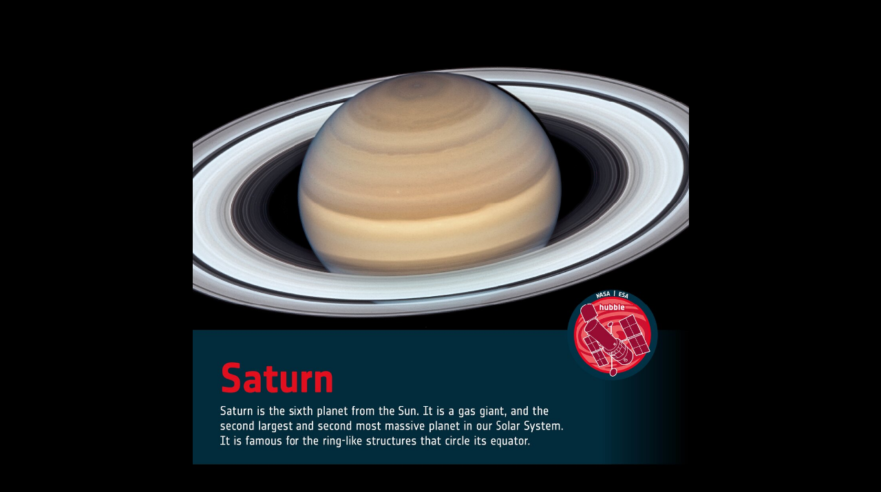

--- FILE ---
content_type: text/html; charset=utf-8
request_url: https://esahubble.org/images/saturn/zoomable/
body_size: 625
content:

<!DOCTYPE html>
<html lang="en">
<head>
    <meta charset="utf-8">
    <title>Word Bank: Saturn</title>
    <style>
        html, body {
            height: 100%;
            margin: 0;
            background: #000;
            overflow: hidden;
        }

        #zoomcontainer {
            width: 100%;
            height: 100%;
        }

        #ViewerDisplay {
            background-color: #000 !important;
        }
    </style>
</head>
<body>
    
    <script type="text/javascript">var MEDIA_URL = "/media/"</script>
    <script type="text/javascript" src="/assets/js/openseadragon.ed647767700a.js" charset="utf-8"></script>
    <div id="zoom" style="width: 100%; height: 100%;"></div>
    <script type="text/javascript">
        var viewer = OpenSeadragon({
            id: "zoom",
            prefixUrl: "/assets/djangoplicity/openseadragon/images/",
			maxZoomPixelRatio: 3,
            animationTime: 1.2,
            tileSources: [{
                type:"zoomifytileservice",
                width: 5000,
                height: 5000,
                tilesUrl: "https://cdn.esahubble.org/archives/images/zoomable/saturn/",
            }]
        });
    </script>
<script defer src="https://static.cloudflareinsights.com/beacon.min.js/vcd15cbe7772f49c399c6a5babf22c1241717689176015" integrity="sha512-ZpsOmlRQV6y907TI0dKBHq9Md29nnaEIPlkf84rnaERnq6zvWvPUqr2ft8M1aS28oN72PdrCzSjY4U6VaAw1EQ==" data-cf-beacon='{"version":"2024.11.0","token":"4503a3668c8a40dba87e248a10dd5a5c","r":1,"server_timing":{"name":{"cfCacheStatus":true,"cfEdge":true,"cfExtPri":true,"cfL4":true,"cfOrigin":true,"cfSpeedBrain":true},"location_startswith":null}}' crossorigin="anonymous"></script>
</body>
</html>
